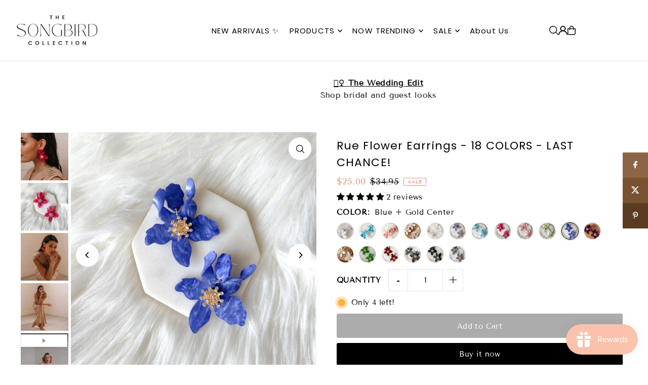

--- FILE ---
content_type: text/html; charset=utf-8
request_url: https://www.thesongbirdcollection.com/products/rue-flower-clip-on-earrings?view=listing
body_size: 1900
content:



<template data-html="listing">

  <div class="product--grid-image image_square">

  






  
    <div class="sale-item sale-item--icon icn">
      <span class="icn__inner">
        
            SALE
        
      </span>
    </div><!-- /.sale-item -->
  


  <a href="/products/rue-flower-clip-on-earrings" title="Rue Flower Earrings - 18 COLORS - LAST CHANCE!"><div class="reveal">
        
          



<div class="box-ratio " style="padding-bottom: 100.0%;">
  <img src="//www.thesongbirdcollection.com/cdn/shop/files/Rue_Flower_Earrings_-_The_Songbird_Collection.jpg?v=1768324590&amp;width=700" alt="A person wearing a beige top and Rue Flower Earrings in red, which are large, pearlescent floral earrings with rhinestone centers." srcset="//www.thesongbirdcollection.com/cdn/shop/files/Rue_Flower_Earrings_-_The_Songbird_Collection.jpg?v=1768324590&amp;width=200 200w, //www.thesongbirdcollection.com/cdn/shop/files/Rue_Flower_Earrings_-_The_Songbird_Collection.jpg?v=1768324590&amp;width=300 300w, //www.thesongbirdcollection.com/cdn/shop/files/Rue_Flower_Earrings_-_The_Songbird_Collection.jpg?v=1768324590&amp;width=400 400w, //www.thesongbirdcollection.com/cdn/shop/files/Rue_Flower_Earrings_-_The_Songbird_Collection.jpg?v=1768324590&amp;width=500 500w, //www.thesongbirdcollection.com/cdn/shop/files/Rue_Flower_Earrings_-_The_Songbird_Collection.jpg?v=1768324590&amp;width=600 600w, //www.thesongbirdcollection.com/cdn/shop/files/Rue_Flower_Earrings_-_The_Songbird_Collection.jpg?v=1768324590&amp;width=700 700w" width="700" height="700" loading="lazy" fetchpriority="auto" sizes="(min-width: 1601px) 2000px,(min-width: 768px) and (max-width: 1600px) 1200px,(max-width: 767px) 100vw, 900px">
</div>
<noscript><img src="//www.thesongbirdcollection.com/cdn/shop/files/Rue_Flower_Earrings_-_The_Songbird_Collection.jpg?v=1768324590&amp;width=700" alt="A person wearing a beige top and Rue Flower Earrings in red, which are large, pearlescent floral earrings with rhinestone centers." srcset="//www.thesongbirdcollection.com/cdn/shop/files/Rue_Flower_Earrings_-_The_Songbird_Collection.jpg?v=1768324590&amp;width=352 352w, //www.thesongbirdcollection.com/cdn/shop/files/Rue_Flower_Earrings_-_The_Songbird_Collection.jpg?v=1768324590&amp;width=700 700w" width="700" height="700"></noscript>

        
        
          <div class="hidden">
            
            



<div class="box-ratio " style="padding-bottom: 100.0%;">
  <img src="//www.thesongbirdcollection.com/cdn/shop/products/Rue_Flower_Earrings_-_The_Songbird_Collection_-_hot_pink.jpg?v=1768324601&amp;width=700" alt="Rue Flower Earrings - 10 COLORS! - The Songbird Collection " srcset="//www.thesongbirdcollection.com/cdn/shop/products/Rue_Flower_Earrings_-_The_Songbird_Collection_-_hot_pink.jpg?v=1768324601&amp;width=200 200w, //www.thesongbirdcollection.com/cdn/shop/products/Rue_Flower_Earrings_-_The_Songbird_Collection_-_hot_pink.jpg?v=1768324601&amp;width=300 300w, //www.thesongbirdcollection.com/cdn/shop/products/Rue_Flower_Earrings_-_The_Songbird_Collection_-_hot_pink.jpg?v=1768324601&amp;width=400 400w, //www.thesongbirdcollection.com/cdn/shop/products/Rue_Flower_Earrings_-_The_Songbird_Collection_-_hot_pink.jpg?v=1768324601&amp;width=500 500w, //www.thesongbirdcollection.com/cdn/shop/products/Rue_Flower_Earrings_-_The_Songbird_Collection_-_hot_pink.jpg?v=1768324601&amp;width=600 600w, //www.thesongbirdcollection.com/cdn/shop/products/Rue_Flower_Earrings_-_The_Songbird_Collection_-_hot_pink.jpg?v=1768324601&amp;width=700 700w" width="700" height="700" loading="lazy" fetchpriority="auto" sizes="(min-width: 1601px) 2000px,(min-width: 768px) and (max-width: 1600px) 1200px,(max-width: 767px) 100vw, 900px">
</div>
<noscript><img src="//www.thesongbirdcollection.com/cdn/shop/products/Rue_Flower_Earrings_-_The_Songbird_Collection_-_hot_pink.jpg?v=1768324601&amp;width=700" alt="Rue Flower Earrings - 10 COLORS! - The Songbird Collection " srcset="//www.thesongbirdcollection.com/cdn/shop/products/Rue_Flower_Earrings_-_The_Songbird_Collection_-_hot_pink.jpg?v=1768324601&amp;width=352 352w, //www.thesongbirdcollection.com/cdn/shop/products/Rue_Flower_Earrings_-_The_Songbird_Collection_-_hot_pink.jpg?v=1768324601&amp;width=700 700w" width="700" height="700"></noscript>

          </div><!-- /.hidden -->
        
      </div><!-- /.reveal --></a>

  
<button
        class="quick-view-1650549227610 product-listing__quickview-trigger js-slideout-open js-quickview-trigger" 
        type="button"
        name="button"
        data-wau-modal-target="quickview"
        data-wau-slideout-target="quickview" data-slideout-direction="right"
        data-product-url="/products/rue-flower-clip-on-earrings?view=quick">
        <svg class="icon--icon-theme-search vib-center" height="18px" viewBox="0 0 20 20" version="1.1" xmlns="http://www.w3.org/2000/svg" xmlns:xlink="http://www.w3.org/1999/xlink">
      <g class="hover-fill" fill="var(--text-color)">
          <g transform="translate(-186.000000, -149.000000)" fill="var(--text-color)" fill-rule="nonzero">
              <g transform="translate(186.000000, 149.000000)">
                  <path d="M8.45341951,1.53656828 C5.98241556,1.53656828 3.69911374,2.85486291 2.46361175,4.99486344 C1.22810977,7.13486397 1.22810977,9.77145337 2.46361175,11.9114539 C3.69911374,14.0514544 5.98241556,15.3697491 8.45341951,15.3697491 C12.2732606,15.3697491 15.3698536,12.273086 15.3698536,8.45315867 C15.3698536,4.63323132 12.2732606,1.53656828 8.45341951,1.53656828 L8.45341951,1.53656828 Z M0,8.45315867 C0.000492558838,4.72230065 2.44661725,1.43291242 6.01939388,0.358672129 C9.59217051,-0.715568165 13.4466893,0.679381716 15.5045467,3.79134783 C17.5624042,6.90331394 17.336947,10.9963615 14.9497443,13.8634694 L19.7553852,18.6692189 C19.9609859,18.8608039 20.0456185,19.1493384 19.9760815,19.4216301 C19.9065446,19.6939217 19.6939287,19.9065425 19.4216431,19.976081 C19.1493576,20.0456195 18.8608296,19.960985 18.6692489,19.7553797 L13.863608,14.9496302 C11.3434325,17.0487993 7.83649542,17.5006897 4.86651653,16.1089608 C1.89653764,14.717232 -0.000360606219,11.7331102 0,8.45315867 L0,8.45315867 Z"></path>
              </g>
          </g>
      </g>
      <style>.product-listing__quickview-trigger .icon--icon-theme-search:hover .hover-fill { fill: var(--text-color);}</style>
    </svg>





      </button>

  

  

</div>

<div class="product--details">
  <a href="/products/rue-flower-clip-on-earrings" class="js-product--details-link">
    
    <h3 class="mb0">Rue Flower Earrings - 18 COLORS - LAST CHANCE!</h3>
  </a>

  

    
<div class="price price--listing price--on-sale "
><dl class="price__regular">
    <dt>
      <span class="visually-hidden visually-hidden--inline">Regular</span>
    </dt>
    <dd>
      <span class="price-item price-item--regular">$25.00
</span>
    </dd>
  </dl>
  <dl class="price__sale">
    <dt>
      <span class="visually-hidden visually-hidden--inline">Sale</span>
    </dt>
    <dd>
      <span class="price-item price-item--sale">$25.00
</span>
    </dd>
    <dt>
      <span class="visually-hidden visually-hidden--inline">Regular</span>
    </dt>
    <dd>
      <s class="price-item price-item--regular">
        $34.95
      </s>
    </dd>
  </dl>
  <div class="price__badges">
  
  </div>
  <dl class="price__unit">
    <dt>
      <span class="visually-hidden visually-hidden--inline">Unit Price</span>
    </dt>
    <dd class="price-unit-price"><span></span><span aria-hidden="true">/</span><span class="visually-hidden">per&nbsp;</span><span></span></dd>
  </dl>
</div>


    <div class="product_listing_options">

  
  
    <div class="col-swatch">
      <ul data-option-index="0" class="color options">
        
        
        

        
          
          
          
            

              <li data-option-title="White + Silver Center" data-href="//www.thesongbirdcollection.com/cdn/shop/products/image_380d483e-521a-43b3-934f-c3495dac18cd.jpg?v=1711828771&width=800" class="color white-silver-center">
                <a href="/products/rue-flower-clip-on-earrings?variant=42693706219756">
                  
                      <img src="//www.thesongbirdcollection.com/cdn/shop/products/image_380d483e-521a-43b3-934f-c3495dac18cd.jpg?v=1711828771&amp;width=80" alt="White + Silver Center" srcset="//www.thesongbirdcollection.com/cdn/shop/products/image_380d483e-521a-43b3-934f-c3495dac18cd.jpg?v=1711828771&amp;width=80 80w" width="80" height="80" class="variant-image">
                  
                </a>
              </li>
              
            

            
          
        
          
          
          
            

              <li data-option-title="Aqua + Silver Center (Clip On)" data-href="//www.thesongbirdcollection.com/cdn/shop/products/image_2d04b682-c4c0-4a9c-b7d9-174669199564.jpg?v=1711828771&width=800" class="color aqua-silver-center-clip-on">
                <a href="/products/rue-flower-clip-on-earrings?variant=16094412865626">
                  
                      <img src="//www.thesongbirdcollection.com/cdn/shop/products/image_2d04b682-c4c0-4a9c-b7d9-174669199564.jpg?v=1711828771&amp;width=80" alt="Aqua + Silver Center (Clip On)" srcset="//www.thesongbirdcollection.com/cdn/shop/products/image_2d04b682-c4c0-4a9c-b7d9-174669199564.jpg?v=1711828771&amp;width=80 80w" width="80" height="80" class="variant-image">
                  
                </a>
              </li>
              
            

            
          
        
          
          
          
            

              <li data-option-title="Light Pink + Silver Center" data-href="//www.thesongbirdcollection.com/cdn/shop/products/image_10286ab3-d774-4fc6-aca1-62dc38ed7481.jpg?v=1711828771&width=800" class="color light-pink-silver-center">
                <a href="/products/rue-flower-clip-on-earrings?variant=17920613580890">
                  
                      <img src="//www.thesongbirdcollection.com/cdn/shop/products/image_10286ab3-d774-4fc6-aca1-62dc38ed7481.jpg?v=1711828771&amp;width=80" alt="Light Pink + Silver Center" srcset="//www.thesongbirdcollection.com/cdn/shop/products/image_10286ab3-d774-4fc6-aca1-62dc38ed7481.jpg?v=1711828771&amp;width=80 80w" width="80" height="80" class="variant-image">
                  
                </a>
              </li>
              
            

            
          
        
          
          
          
            

              <li data-option-title="White + Gold Center" data-href="//www.thesongbirdcollection.com/cdn/shop/files/Rue_Flower_Earrings_-_The_Songbird_Collection_white.jpg?v=1768325106&width=800" class="color white-gold-center">
                <a href="/products/rue-flower-clip-on-earrings?variant=44695263641836">
                  
                      <img src="//www.thesongbirdcollection.com/cdn/shop/files/Rue_Flower_Earrings_-_The_Songbird_Collection_white.jpg?v=1768325106&amp;width=80" alt="White + Gold Center" srcset="//www.thesongbirdcollection.com/cdn/shop/files/Rue_Flower_Earrings_-_The_Songbird_Collection_white.jpg?v=1768325106&amp;width=80 80w" width="80" height="80" class="variant-image">
                  
                </a>
              </li>
              
            

            
          
        
          
          
          
            


            
          
        
          
          
          
            


            
          
        
          
          
          
            


            
          
        
          
          
          
            


            
          
        
          
          
          
            


            
          
        
          
          
          
            


            
          
        
          
          
          
            


            
          
        
          
          
          
            


            
          
        
          
          
          
            


            
          
        
          
          
          
            


            
          
        
          
          
          
            


            
          
        
          
          
          
            


            
          
        
          
          
          
            


            
          
        
          
          
          
            


            
          
        

        
          <li><a href="/products/rue-flower-clip-on-earrings">+14 more</a></li>
        
      </ul>
    </div><!-- .swatch -->
  

</div>

  

</div>


</template>
